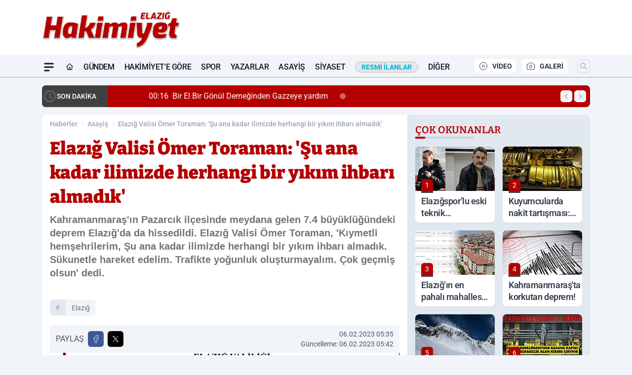

--- FILE ---
content_type: text/html; charset=utf-8
request_url: https://www.google.com/recaptcha/api2/aframe
body_size: 267
content:
<!DOCTYPE HTML><html><head><meta http-equiv="content-type" content="text/html; charset=UTF-8"></head><body><script nonce="hhFh9XLDf2hlb5caNPvPwQ">/** Anti-fraud and anti-abuse applications only. See google.com/recaptcha */ try{var clients={'sodar':'https://pagead2.googlesyndication.com/pagead/sodar?'};window.addEventListener("message",function(a){try{if(a.source===window.parent){var b=JSON.parse(a.data);var c=clients[b['id']];if(c){var d=document.createElement('img');d.src=c+b['params']+'&rc='+(localStorage.getItem("rc::a")?sessionStorage.getItem("rc::b"):"");window.document.body.appendChild(d);sessionStorage.setItem("rc::e",parseInt(sessionStorage.getItem("rc::e")||0)+1);localStorage.setItem("rc::h",'1768601204900');}}}catch(b){}});window.parent.postMessage("_grecaptcha_ready", "*");}catch(b){}</script></body></html>